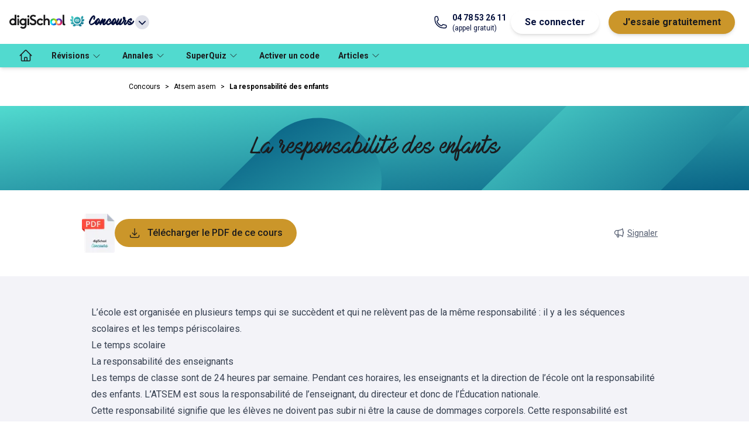

--- FILE ---
content_type: text/html; charset=utf-8
request_url: https://www.digischool.fr/cours/la-responsabilite-des-enfants
body_size: 13162
content:
<!DOCTYPE html><html lang="fr" data-theme="concours"><head><meta charSet="utf-8"/><meta name="viewport" content="width=device-width"/><meta name="description" content="réviser et s&#x27;entrainer avec les cours et les tests de digiSchool"/><meta name="twitter:card" content="summary_large_image"/><meta name="twitter:site" content="@site"/><meta name="twitter:creator" content="@handle"/><meta property="fb:app_id" content="421248398000974"/><meta property="og:description" content="réviser et s&#x27;entrainer avec les cours et les tests de digiSchool"/><meta property="og:locale" content="fr_FR"/><meta property="og:site_name" content="digiSchool"/><link rel="canonical" href="https://www.digischool.fr/cours/la-responsabilite-des-enfants"/><script type="application/ld+json">{"@context":"https://schema.org","@type":"SoftwareApplication","name":"digiSchool","operatingSystem":"Web, IOS, Android","applicationCategory":"EducationalApplication","offers":{"@type":"Offer","price":"0","priceCurrency":"EUR"},"aggregateRating":{"@type":"AggregateRating","reviewCount":"8789","ratingValue":"4.6"}}</script><title>La responsabilité des enfants - digiSchool</title><meta name="robots" content="index,follow"/><meta property="og:title" content="La responsabilité des enfants"/><meta property="og:url" content="https://www.digischool.fr/cours/la-responsabilite-des-enfants"/><meta property="og:type" content="website"/><script type="application/ld+json">{"@context":"https://schema.org","@type":"BreadcrumbList","itemListElement":[{"@type":"ListItem","position":1,"item":"https://www.digischool.fr/concours","name":"Concours"},{"@type":"ListItem","position":2,"item":"https://www.digischool.fr/concours/atsem-asem","name":"Atsem asem"}]}</script><meta name="next-head-count" content="18"/><meta http-equiv="X-UA-Compatible" content="IE=7"/><link rel="apple-touch-icon" sizes="180x180" href="/apple-touch-icon.png"/><link rel="icon" type="image/png" sizes="32x32" href="/favicon-32x32.png"/><link rel="icon" type="image/png" sizes="16x16" href="/favicon-16x16.png"/><link rel="manifest" href="/site.webmanifest"/><link rel="mask-icon" href="/safari-pinned-tab.svg" color="#5bbad5"/><meta name="msapplication-TileColor" content="#da532c"/><meta name="theme-color" content="#ffffff"/><meta name="robots" content="index, follow, max-snippet:-1, max-image-preview:large, max-video-preview:-1"/><link data-next-font="" rel="preconnect" href="/" crossorigin="anonymous"/><script id="smart-ads-banner" data-nscript="beforeInteractive">
              !function(t,e,n,s,a,c,i,o,p){t.AppsFlyerSdkObject=a,t.AF=t.AF||function(){(t.AF.q=t.AF.q||[]).push([Date.now()].concat(Array.prototype.slice.call(arguments)))},t.AF.id=t.AF.id||i,t.AF.plugins={},o=e.createElement(n),p=e.getElementsByTagName(n)[0],o.async=1,o.src="https://websdk.appsflyer.com?"+(c.length>0?"st="+c.split(",").sort().join(",")+"&":"")+(i.length>0?"af_id="+i:""),p.parentNode.insertBefore(o,p)}(window,document,"script",0,"AF","banners",{banners: {key: "dba2f796-1328-42c5-b31b-6d171ddf566e"}});
              AF('banners', 'showBanner', { bannerZIndex: 999999999})              
            </script><link rel="preload" href="https://www.digischool.fr/activities/_next/static/css/a268e10e16d78928.css" as="style" crossorigin=""/><link rel="stylesheet" href="https://www.digischool.fr/activities/_next/static/css/a268e10e16d78928.css" crossorigin="" data-n-g=""/><link rel="preload" href="https://www.digischool.fr/activities/_next/static/css/ec68af4bd9ae6203.css" as="style" crossorigin=""/><link rel="stylesheet" href="https://www.digischool.fr/activities/_next/static/css/ec68af4bd9ae6203.css" crossorigin="" data-n-p=""/><noscript data-n-css=""></noscript><script defer="" crossorigin="" nomodule="" src="https://www.digischool.fr/activities/_next/static/chunks/polyfills-c67a75d1b6f99dc8.js"></script><script src="https://www.digischool.fr/activities/_next/static/chunks/webpack-ce2f02260af493e0.js" defer="" crossorigin=""></script><script src="https://www.digischool.fr/activities/_next/static/chunks/framework-5429a50ba5373c56.js" defer="" crossorigin=""></script><script src="https://www.digischool.fr/activities/_next/static/chunks/main-fe015bc011991627.js" defer="" crossorigin=""></script><script src="https://www.digischool.fr/activities/_next/static/chunks/pages/_app-f9ab552dd5802ccd.js" defer="" crossorigin=""></script><script src="https://www.digischool.fr/activities/_next/static/chunks/79044d4d-c705ae400b1c8745.js" defer="" crossorigin=""></script><script src="https://www.digischool.fr/activities/_next/static/chunks/ea88be26-62aa4a276ba468d4.js" defer="" crossorigin=""></script><script src="https://www.digischool.fr/activities/_next/static/chunks/59170096-9fb422a12d197c3a.js" defer="" crossorigin=""></script><script src="https://www.digischool.fr/activities/_next/static/chunks/175675d1-0dd7fbcd80f72123.js" defer="" crossorigin=""></script><script src="https://www.digischool.fr/activities/_next/static/chunks/890-6035f4b4b05a3f2b.js" defer="" crossorigin=""></script><script src="https://www.digischool.fr/activities/_next/static/chunks/664-bd157c0c144b8096.js" defer="" crossorigin=""></script><script src="https://www.digischool.fr/activities/_next/static/chunks/286-36068b21a2acf708.js" defer="" crossorigin=""></script><script src="https://www.digischool.fr/activities/_next/static/chunks/144-3a59910e179dfeb6.js" defer="" crossorigin=""></script><script src="https://www.digischool.fr/activities/_next/static/chunks/649-431dfe0ddda65fc1.js" defer="" crossorigin=""></script><script src="https://www.digischool.fr/activities/_next/static/chunks/190-e5714cd4d0b40ba3.js" defer="" crossorigin=""></script><script src="https://www.digischool.fr/activities/_next/static/chunks/pages/cours/%5BcourseSlug%5D-a9cbced9b4e346e6.js" defer="" crossorigin=""></script><script src="https://www.digischool.fr/activities/_next/static/P3lQDN6ClZL8i5eZlWvNP/_buildManifest.js" defer="" crossorigin=""></script><script src="https://www.digischool.fr/activities/_next/static/P3lQDN6ClZL8i5eZlWvNP/_ssgManifest.js" defer="" crossorigin=""></script></head><body><div id="__next"><div id="menu" class="tw-flex tw-h-[75px] tw-w-full tw-select-none tw-items-center tw-gap-4 tw-bg-white tw-px-4 tw-shadow-md md:tw-gap-6"><div class="tw-relative tw-inline-block tw-text-left md:tw-hidden" data-headlessui-state=""><button class="tw-mx-2 tw-inline-flex tw-items-center tw-justify-between tw-gap-2 tw-py-4 tw-text-md tw-font-bold tw-text-common-blue tw-transition-all" id="headlessui-menu-button-:R2a9m:" type="button" aria-haspopup="menu" aria-expanded="false" data-headlessui-state=""><svg xmlns="http://www.w3.org/2000/svg" fill="none" viewBox="0 0 24 24" stroke-width="1.5" stroke="currentColor" aria-hidden="true" data-slot="icon" class="tw-w-8 tw-stroke-black"><path stroke-linecap="round" stroke-linejoin="round" d="M3.75 6.75h16.5M3.75 12h16.5m-16.5 5.25h16.5"></path></svg></button></div><a href="https://www.digischool.fr"><img alt="logo digischool" loading="lazy" width="188" height="48" decoding="async" data-nimg="1" class="tw-hidden tw-w-24 md:tw-block" style="color:transparent" srcSet="/_next/image?url=https%3A%2F%2Fdigischool-public.s3.eu-west-1.amazonaws.com%2FLogos%2Bproduits%2Bdigischool%2Fdigischool.png&amp;w=256&amp;q=75 1x, /_next/image?url=https%3A%2F%2Fdigischool-public.s3.eu-west-1.amazonaws.com%2FLogos%2Bproduits%2Bdigischool%2Fdigischool.png&amp;w=384&amp;q=75 2x" src="/_next/image?url=https%3A%2F%2Fdigischool-public.s3.eu-west-1.amazonaws.com%2FLogos%2Bproduits%2Bdigischool%2Fdigischool.png&amp;w=384&amp;q=75"/><img alt="logo digischool" loading="lazy" width="32" height="18" decoding="async" data-nimg="1" class="md:tw-hidden" style="color:transparent" srcSet="/_next/image?url=https%3A%2F%2Fdigischool-public.s3.eu-west-1.amazonaws.com%2FLogos%2Bproduits%2Bdigischool%2FInfini.webp&amp;w=32&amp;q=75 1x, /_next/image?url=https%3A%2F%2Fdigischool-public.s3.eu-west-1.amazonaws.com%2FLogos%2Bproduits%2Bdigischool%2FInfini.webp&amp;w=64&amp;q=75 2x" src="/_next/image?url=https%3A%2F%2Fdigischool-public.s3.eu-west-1.amazonaws.com%2FLogos%2Bproduits%2Bdigischool%2FInfini.webp&amp;w=64&amp;q=75"/></a><div class="tw-relative tw-inline-block tw-text-left" data-headlessui-state=""><button class="tw-inline-flex tw-h-10 tw-w-auto tw-items-center tw-justify-around  tw-text-md tw-font-bold tw-text-common-blue tw-transition-all" id="headlessui-menu-button-:R2q9m:" type="button" aria-haspopup="menu" aria-expanded="false" data-headlessui-state=""><img id="client-logo" alt="Concours" loading="lazy" width="24" height="24" decoding="async" data-nimg="1" class="tw-mx-2 tw-mb-1 tw-inline tw-w-6" style="color:transparent" src="https://digischool-public.s3.eu-west-1.amazonaws.com/Logos+produits+digischool/concours.svg"/><span class="tw-inline tw-font-accent tw-text-lg" id="client-name">Concours</span><svg xmlns="http://www.w3.org/2000/svg" viewBox="0 0 20 20" fill="currentColor" aria-hidden="true" data-slot="icon" class="tw-ml-1 tw-inline tw-h-6 tw-rounded-full tw-bg-grey-20"><path fill-rule="evenodd" d="M5.22 8.22a.75.75 0 0 1 1.06 0L10 11.94l3.72-3.72a.75.75 0 1 1 1.06 1.06l-4.25 4.25a.75.75 0 0 1-1.06 0L5.22 9.28a.75.75 0 0 1 0-1.06Z" clip-rule="evenodd"></path></svg></button></div><div class="tw-hidden tw-grow sm:tw-block md:tw-flex"></div><div class="tw-flex tw-flex-1 tw-justify-end md:tw-hidden"><div class="tw-inline-block tw-text-left" data-headlessui-state=""><div><button class="tw-mx-2 tw-inline-flex tw-items-center tw-justify-between tw-py-2 tw-text-md tw-font-bold tw-text-common-blue tw-transition-all md:tw-rounded-full md:tw-border-DEFAULT md:tw-border-common-blue md:tw-bg-white md:tw-px-6 md:tw-shadow-md md:hover:tw-border-common-blue md:hover:tw-bg-common-blue md:hover:tw-text-white" id="headlessui-menu-button-:R3a9m:" type="button" aria-haspopup="menu" aria-expanded="false" data-headlessui-state=""><svg width="21" height="20" viewBox="0 0 21 20" xmlns="http://www.w3.org/2000/svg" class="tw-fill-white tw-stroke-black tw-h-5 tw-w-[21px]"><path d="M8.08254 5.1554C7.36985 7.89184 4.97631 9.94249 2.07178 10.1307C2.17263 14.6758 5.87725 18.3333 10.4492 18.3333C15.0211 18.3333 18.8333 14.5817 18.8333 9.94921C18.8333 9.36427 18.7728 8.78606 18.6585 8.23473C17.5155 8.98104 16.1574 9.41806 14.6917 9.41806C11.7535 9.41806 9.22552 7.66996 8.08254 5.1554V5.1554Z" stroke-width="1.5" stroke-linecap="round" stroke-linejoin="round"></path><path d="M7.43038 2.16344C7.43038 2.16344 7.43038 2.14327 7.43038 2.12982C4.29053 3.34004 2.05835 6.37904 2.05835 9.94919C2.05835 10.0097 2.06507 10.0702 2.06507 10.1307C4.97632 9.93574 7.36987 7.89181 8.07583 5.15537" stroke-width="1.5" stroke-linecap="round" stroke-linejoin="round"></path><path d="M8.08252 5.15539C9.22551 7.66996 11.7468 9.41806 14.6917 9.41806C16.1574 9.41806 17.5222 8.98103 18.6585 8.23473C17.8651 4.42254 14.49 1.55835 10.4492 1.55835C9.63563 1.55835 8.85572 1.67937 8.10941 1.89452" stroke-width="1.5" stroke-linecap="round" stroke-linejoin="round"></path><path d="M7.43036 2.12984C7.65223 2.04244 7.87411 1.96848 8.10943 1.90125" stroke-width="1.5" stroke-linecap="round" stroke-linejoin="round"></path><path d="M8.81538 12.5714C8.81538 11.6233 8.1632 10.8569 7.35639 10.8569C6.54957 10.8569 5.8974 11.6233 5.8974 12.5714" stroke-width="1.5" stroke-linecap="round" stroke-linejoin="round"></path><path d="M14.8934 12.5714C14.8934 11.6233 14.2412 10.8569 13.4344 10.8569C12.6276 10.8569 11.9754 11.6233 11.9754 12.5714" stroke-width="1.5" stroke-linecap="round" stroke-linejoin="round"></path></svg></button></div></div></div><a href="tel:+04 78 53 26 11" class="tw-hidden tw-text-common-blue md:tw-grow-0 lg:tw-flex"><svg xmlns="http://www.w3.org/2000/svg" fill="none" viewBox="0 0 24 24" stroke-width="1.5" stroke="currentColor" aria-hidden="true" data-slot="icon" class="tw-mr-2 tw-w-6"><path stroke-linecap="round" stroke-linejoin="round" d="M2.25 6.75c0 8.284 6.716 15 15 15h2.25a2.25 2.25 0 0 0 2.25-2.25v-1.372c0-.516-.351-.966-.852-1.091l-4.423-1.106c-.44-.11-.902.055-1.173.417l-.97 1.293c-.282.376-.769.542-1.21.38a12.035 12.035 0 0 1-7.143-7.143c-.162-.441.004-.928.38-1.21l1.293-.97c.363-.271.527-.734.417-1.173L6.963 3.102a1.125 1.125 0 0 0-1.091-.852H4.5A2.25 2.25 0 0 0 2.25 4.5v2.25Z"></path></svg><div class="md:tw-flex md:tw-flex-col"><span class="tw-text-sm tw-font-bold">04 78 53 26 11</span><span class="tw-text-xs">(appel gratuit)</span></div></a><div class="tw-hidden md:tw-flex md:tw-grow-0"><button class="tw-mx-2 tw-py-2 tw-text-md tw-font-bold tw-text-common-blue tw-transition-all md:tw-rounded-full md:tw-border-DEFAULT md:tw-border-common-blue md:tw-bg-white md:tw-px-6 md:tw-shadow-md md:hover:tw-border-common-blue md:hover:tw-bg-common-blue md:hover:tw-text-white">Se connecter</button><a class="tw-mx-2 tw-flex tw-justify-between tw-py-2 tw-text-md tw-font-bold tw-text-premium-dark tw-transition-all md:tw-rounded-full md:tw-bg-premium-dark md:tw-px-6 md:tw-text-black md:tw-shadow-md md:hover:tw-text-white" href="https://www.digischool.fr/concours/premium"><span>J&#x27;essaie gratuitement</span></a></div></div><nav class="tw-relative tw-hidden tw-h-10 tw-items-center tw-bg-primary tw-px-4 tw-shadow-md md:tw-flex "><ul class="tw-flex tw-h-full tw-items-center"><li class="tw-h-full"><a class="tw-flex tw-h-full tw-items-center tw-px-4 tw-text-sm tw-font-bold tw-text-label-on-primary tw-transition-all tw-duration-300 hover:tw-bg-primary-dark" href="/concours" aria-label="accueil"><svg xmlns="http://www.w3.org/2000/svg" fill="none" viewBox="0 0 24 24" stroke-width="1.5" stroke="currentColor" aria-hidden="true" data-slot="icon" class="tw-hidden tw-h-6 tw-w-6 tw-stroke-black md:tw-block"><path stroke-linecap="round" stroke-linejoin="round" d="m2.25 12 8.954-8.955c.44-.439 1.152-.439 1.591 0L21.75 12M4.5 9.75v10.125c0 .621.504 1.125 1.125 1.125H9.75v-4.875c0-.621.504-1.125 1.125-1.125h2.25c.621 0 1.125.504 1.125 1.125V21h4.125c.621 0 1.125-.504 1.125-1.125V9.75M8.25 21h8.25"></path></svg><span class="md:tw-hidden">Accueil</span></a></li><li class="tw-group tw-h-full"><button class="tw-h-full tw-px-4 tw-text-sm tw-font-bold tw-text-label-on-primary tw-transition-all tw-duration-300 hover:tw-bg-primary-dark"><span>Révisions</span><svg xmlns="http://www.w3.org/2000/svg" fill="none" viewBox="0 0 24 24" stroke-width="1.5" stroke="currentColor" aria-hidden="true" data-slot="icon" class="tw-mx-1 tw-inline tw-h-4 "><path stroke-linecap="round" stroke-linejoin="round" d="m19.5 8.25-7.5 7.5-7.5-7.5"></path></svg></button><div class="tw-pointer-events-none tw-absolute tw-left-0 tw-z-20 tw-flex tw-w-full tw-translate-y-10 tw-flex-wrap tw-bg-white  tw-px-8 tw-pt-8 tw-opacity-0 tw-shadow-md tw-transition-all group-hover:tw-pointer-events-auto group-hover:tw-translate-y-0 group-hover:tw-opacity-100 "><ul class="tw-mb-8 tw-mr-8 tw-pr-8 last:tw-mr-0"><li class="tw-mb-4 tw-text-md tw-font-bold tw-text-label-on-white">Concours<ul class="tw-mt-4 tw-grid tw-grid-flow-col tw-grid-rows-5 tw-gap-x-4"><li class="last:tw-border-b-DEFAULT fifth:tw-border-b-DEFAULT tw-w-full tw-border-t-DEFAULT tw-border-grey-20 tw-text-sm tw-text-black"><a class="tw-block tw-w-[174px] tw-py-2 tw-pr-1 tw-transition-all hover:tw-pl-1 hover:tw-pr-0" href="/concours/attache-territorial">Attaché Territorial</a></li><li class="last:tw-border-b-DEFAULT fifth:tw-border-b-DEFAULT tw-w-full tw-border-t-DEFAULT tw-border-grey-20 tw-text-sm tw-text-black"><a class="tw-block tw-w-[174px] tw-py-2 tw-pr-1 tw-transition-all hover:tw-pl-1 hover:tw-pr-0" href="/concours/redacteur-territorial">Rédacteur territorial</a></li><li class="last:tw-border-b-DEFAULT fifth:tw-border-b-DEFAULT tw-w-full tw-border-t-DEFAULT tw-border-grey-20 tw-text-sm tw-text-black"><a class="tw-block tw-w-[174px] tw-py-2 tw-pr-1 tw-transition-all hover:tw-pl-1 hover:tw-pr-0" href="/concours/technicien-territorial">Technicien territorial</a></li><li class="last:tw-border-b-DEFAULT fifth:tw-border-b-DEFAULT tw-w-full tw-border-t-DEFAULT tw-border-grey-20 tw-text-sm tw-text-black"><a class="tw-block tw-w-[174px] tw-py-2 tw-pr-1 tw-transition-all hover:tw-pl-1 hover:tw-pr-0" href="/concours/saenes">SAENES</a></li><li class="last:tw-border-b-DEFAULT fifth:tw-border-b-DEFAULT tw-w-full tw-border-t-DEFAULT tw-border-grey-20 tw-text-sm tw-text-black"><a class="tw-block tw-w-[174px] tw-py-2 tw-pr-1 tw-transition-all hover:tw-pl-1 hover:tw-pr-0" href="/concours/sous-officier">Sous-officier de gendarmerie</a></li><li class="last:tw-border-b-DEFAULT fifth:tw-border-b-DEFAULT tw-w-full tw-border-t-DEFAULT tw-border-grey-20 tw-text-sm tw-text-black"><a class="tw-block tw-w-[174px] tw-py-2 tw-pr-1 tw-transition-all hover:tw-pl-1 hover:tw-pr-0" href="/concours/gardien-de-la-paix">Gardien de la paix</a></li><li class="last:tw-border-b-DEFAULT fifth:tw-border-b-DEFAULT tw-w-full tw-border-t-DEFAULT tw-border-grey-20 tw-text-sm tw-text-black"><a class="tw-block tw-w-[174px] tw-py-2 tw-pr-1 tw-transition-all hover:tw-pl-1 hover:tw-pr-0" href="/concours/atsem-asem">ATSEM / ASEM</a></li><li class="last:tw-border-b-DEFAULT fifth:tw-border-b-DEFAULT tw-w-full tw-border-t-DEFAULT tw-border-grey-20 tw-text-sm tw-text-black"><a class="tw-block tw-w-[174px] tw-py-2 tw-pr-1 tw-transition-all hover:tw-pl-1 hover:tw-pr-0" href="/concours/sapeur-pompier">Sapeur-pompier</a></li><li class="last:tw-border-b-DEFAULT fifth:tw-border-b-DEFAULT tw-w-full tw-border-t-DEFAULT tw-border-grey-20 tw-text-sm tw-text-black"><a class="tw-block tw-w-[174px] tw-py-2 tw-pr-1 tw-transition-all hover:tw-pl-1 hover:tw-pr-0" href="/concours/concours-adjoint-administratif-etat">Adjoint administratif d&#x27;État</a></li><li class="last:tw-border-b-DEFAULT fifth:tw-border-b-DEFAULT tw-w-full tw-border-t-DEFAULT tw-border-grey-20 tw-text-sm tw-text-black"><a class="tw-block tw-w-[174px] tw-py-2 tw-pr-1 tw-transition-all hover:tw-pl-1 hover:tw-pr-0" href="/concours/adjoint-administratif-territorial">Adjoint administratif territorial</a></li><li class="last:tw-border-b-DEFAULT fifth:tw-border-b-DEFAULT tw-w-full tw-border-t-DEFAULT tw-border-grey-20 tw-text-sm tw-text-black"><a class="tw-block tw-w-[174px] tw-py-2 tw-pr-1 tw-transition-all hover:tw-pl-1 hover:tw-pr-0" href="/concours/crpe">CRPE</a></li><li class="last:tw-border-b-DEFAULT fifth:tw-border-b-DEFAULT tw-w-full tw-border-t-DEFAULT tw-border-grey-20 tw-text-sm tw-text-black"><a class="tw-block tw-w-[174px] tw-py-2 tw-pr-1 tw-transition-all hover:tw-pl-1 hover:tw-pr-0" href="/concours/gendarme-adjoint-volontaire">Gendarme adjoint volontaire</a></li></ul></li></ul></div></li><li class="tw-group tw-h-full"><a href="/concours/annales" class="tw-flex tw-h-full tw-items-center tw-px-4 tw-text-sm tw-font-bold tw-text-label-on-primary tw-transition-all tw-duration-300 hover:tw-bg-primary-dark"><span>Annales</span><svg xmlns="http://www.w3.org/2000/svg" fill="none" viewBox="0 0 24 24" stroke-width="1.5" stroke="currentColor" aria-hidden="true" data-slot="icon" class="tw-mx-1 tw-inline tw-h-4 "><path stroke-linecap="round" stroke-linejoin="round" d="m19.5 8.25-7.5 7.5-7.5-7.5"></path></svg></a><div class="tw-pointer-events-none tw-absolute tw-left-0 tw-z-20 tw-flex tw-w-full tw-translate-y-10 tw-flex-wrap tw-bg-white  tw-px-8 tw-pt-8 tw-opacity-0 tw-shadow-md tw-transition-all group-hover:tw-pointer-events-auto group-hover:tw-translate-y-0 group-hover:tw-opacity-100 "><ul class="tw-mb-8 tw-mr-8 tw-pr-8 last:tw-mr-0"><li class="tw-mb-4 tw-text-md tw-font-bold tw-text-label-on-white">Liste des annales<ul class="tw-mt-4 tw-grid tw-grid-flow-col tw-grid-rows-5 tw-gap-x-4"><li class="last:tw-border-b-DEFAULT fifth:tw-border-b-DEFAULT tw-w-full tw-border-t-DEFAULT tw-border-grey-20 tw-text-sm tw-text-black"><a class="tw-block tw-w-[174px] tw-py-2 tw-pr-1 tw-transition-all hover:tw-pl-1 hover:tw-pr-0" href="/concours/annales/attache-territorial">Attaché territorial</a></li><li class="last:tw-border-b-DEFAULT fifth:tw-border-b-DEFAULT tw-w-full tw-border-t-DEFAULT tw-border-grey-20 tw-text-sm tw-text-black"><a class="tw-block tw-w-[174px] tw-py-2 tw-pr-1 tw-transition-all hover:tw-pl-1 hover:tw-pr-0" href="/concours/annales/redacteur-territorial">Rédacteur territorial</a></li><li class="last:tw-border-b-DEFAULT fifth:tw-border-b-DEFAULT tw-w-full tw-border-t-DEFAULT tw-border-grey-20 tw-text-sm tw-text-black"><a class="tw-block tw-w-[174px] tw-py-2 tw-pr-1 tw-transition-all hover:tw-pl-1 hover:tw-pr-0" href="/concours/annales/technicien-territorial">Technicien territorial</a></li><li class="last:tw-border-b-DEFAULT fifth:tw-border-b-DEFAULT tw-w-full tw-border-t-DEFAULT tw-border-grey-20 tw-text-sm tw-text-black"><a class="tw-block tw-w-[174px] tw-py-2 tw-pr-1 tw-transition-all hover:tw-pl-1 hover:tw-pr-0" href="/concours/annales/saenes">SAENES</a></li><li class="last:tw-border-b-DEFAULT fifth:tw-border-b-DEFAULT tw-w-full tw-border-t-DEFAULT tw-border-grey-20 tw-text-sm tw-text-black"><a class="tw-block tw-w-[174px] tw-py-2 tw-pr-1 tw-transition-all hover:tw-pl-1 hover:tw-pr-0" href="/concours/annales/sous-officier">Sous-officier de gendarmerie</a></li><li class="last:tw-border-b-DEFAULT fifth:tw-border-b-DEFAULT tw-w-full tw-border-t-DEFAULT tw-border-grey-20 tw-text-sm tw-text-black"><a class="tw-block tw-w-[174px] tw-py-2 tw-pr-1 tw-transition-all hover:tw-pl-1 hover:tw-pr-0" href="/concours/annales/gardien-de-la-paix">Gardien de la paix</a></li><li class="last:tw-border-b-DEFAULT fifth:tw-border-b-DEFAULT tw-w-full tw-border-t-DEFAULT tw-border-grey-20 tw-text-sm tw-text-black"><a class="tw-block tw-w-[174px] tw-py-2 tw-pr-1 tw-transition-all hover:tw-pl-1 hover:tw-pr-0" href="/concours/annales/atsem-asem">ATSEM / ASEM</a></li><li class="last:tw-border-b-DEFAULT fifth:tw-border-b-DEFAULT tw-w-full tw-border-t-DEFAULT tw-border-grey-20 tw-text-sm tw-text-black"><a class="tw-block tw-w-[174px] tw-py-2 tw-pr-1 tw-transition-all hover:tw-pl-1 hover:tw-pr-0" href="/concours/annales/sapeur-pompier">Sapeur-pompier</a></li><li class="last:tw-border-b-DEFAULT fifth:tw-border-b-DEFAULT tw-w-full tw-border-t-DEFAULT tw-border-grey-20 tw-text-sm tw-text-black"><a class="tw-block tw-w-[174px] tw-py-2 tw-pr-1 tw-transition-all hover:tw-pl-1 hover:tw-pr-0" href="/concours/annales/concours-adjoint-administratif-etat">Adjoint administratif d&#x27;État</a></li><li class="last:tw-border-b-DEFAULT fifth:tw-border-b-DEFAULT tw-w-full tw-border-t-DEFAULT tw-border-grey-20 tw-text-sm tw-text-black"><a class="tw-block tw-w-[174px] tw-py-2 tw-pr-1 tw-transition-all hover:tw-pl-1 hover:tw-pr-0" href="/concours/annales/crpe">CRPE</a></li><li class="last:tw-border-b-DEFAULT fifth:tw-border-b-DEFAULT tw-w-full tw-border-t-DEFAULT tw-border-grey-20 tw-text-sm tw-text-black"><a class="tw-block tw-w-[174px] tw-py-2 tw-pr-1 tw-transition-all hover:tw-pl-1 hover:tw-pr-0" href="/concours/annales/gendarme-adjoint-volontaire">Gendarme adjoint volontaire</a></li></ul></li></ul></div></li><li class="tw-group tw-h-full"><a href="/concours/superquiz" class="tw-flex tw-h-full tw-items-center tw-px-4 tw-text-sm tw-font-bold tw-text-label-on-primary tw-transition-all tw-duration-300 hover:tw-bg-primary-dark"><span>SuperQuiz</span><svg xmlns="http://www.w3.org/2000/svg" fill="none" viewBox="0 0 24 24" stroke-width="1.5" stroke="currentColor" aria-hidden="true" data-slot="icon" class="tw-mx-1 tw-inline tw-h-4 "><path stroke-linecap="round" stroke-linejoin="round" d="m19.5 8.25-7.5 7.5-7.5-7.5"></path></svg></a><div class="tw-pointer-events-none tw-absolute tw-left-0 tw-z-20 tw-flex tw-w-full tw-translate-y-10 tw-flex-wrap tw-bg-white  tw-px-8 tw-pt-8 tw-opacity-0 tw-shadow-md tw-transition-all group-hover:tw-pointer-events-auto group-hover:tw-translate-y-0 group-hover:tw-opacity-100 "><ul class="tw-mb-8 tw-mr-8 tw-pr-8 last:tw-mr-0"><li class="tw-mb-4 tw-text-md tw-font-bold tw-text-label-on-white">Concours<ul class="tw-mt-4 tw-grid tw-grid-flow-col tw-grid-rows-5 tw-gap-x-4"><li class="last:tw-border-b-DEFAULT fifth:tw-border-b-DEFAULT tw-w-full tw-border-t-DEFAULT tw-border-grey-20 tw-text-sm tw-text-black"><a class="tw-block tw-w-[174px] tw-py-2 tw-pr-1 tw-transition-all hover:tw-pl-1 hover:tw-pr-0" href="/concours/superquiz/attache-territorial">Attaché Territorial</a></li><li class="last:tw-border-b-DEFAULT fifth:tw-border-b-DEFAULT tw-w-full tw-border-t-DEFAULT tw-border-grey-20 tw-text-sm tw-text-black"><a class="tw-block tw-w-[174px] tw-py-2 tw-pr-1 tw-transition-all hover:tw-pl-1 hover:tw-pr-0" href="/concours/superquiz/redacteur-territorial">Rédacteur territorial</a></li><li class="last:tw-border-b-DEFAULT fifth:tw-border-b-DEFAULT tw-w-full tw-border-t-DEFAULT tw-border-grey-20 tw-text-sm tw-text-black"><a class="tw-block tw-w-[174px] tw-py-2 tw-pr-1 tw-transition-all hover:tw-pl-1 hover:tw-pr-0" href="/concours/superquiz/technicien-territorial">Technicien territorial</a></li><li class="last:tw-border-b-DEFAULT fifth:tw-border-b-DEFAULT tw-w-full tw-border-t-DEFAULT tw-border-grey-20 tw-text-sm tw-text-black"><a class="tw-block tw-w-[174px] tw-py-2 tw-pr-1 tw-transition-all hover:tw-pl-1 hover:tw-pr-0" href="/concours/superquiz/saenes">SAENES</a></li><li class="last:tw-border-b-DEFAULT fifth:tw-border-b-DEFAULT tw-w-full tw-border-t-DEFAULT tw-border-grey-20 tw-text-sm tw-text-black"><a class="tw-block tw-w-[174px] tw-py-2 tw-pr-1 tw-transition-all hover:tw-pl-1 hover:tw-pr-0" href="/concours/superquiz/sous-officier">Sous-officier de gendarmerie</a></li><li class="last:tw-border-b-DEFAULT fifth:tw-border-b-DEFAULT tw-w-full tw-border-t-DEFAULT tw-border-grey-20 tw-text-sm tw-text-black"><a class="tw-block tw-w-[174px] tw-py-2 tw-pr-1 tw-transition-all hover:tw-pl-1 hover:tw-pr-0" href="/concours/superquiz/gardien-de-la-paix">Gardien de la paix</a></li><li class="last:tw-border-b-DEFAULT fifth:tw-border-b-DEFAULT tw-w-full tw-border-t-DEFAULT tw-border-grey-20 tw-text-sm tw-text-black"><a class="tw-block tw-w-[174px] tw-py-2 tw-pr-1 tw-transition-all hover:tw-pl-1 hover:tw-pr-0" href="/concours/superquiz/atsem-asem">ATSEM / ASEM</a></li><li class="last:tw-border-b-DEFAULT fifth:tw-border-b-DEFAULT tw-w-full tw-border-t-DEFAULT tw-border-grey-20 tw-text-sm tw-text-black"><a class="tw-block tw-w-[174px] tw-py-2 tw-pr-1 tw-transition-all hover:tw-pl-1 hover:tw-pr-0" href="/concours/superquiz/sapeur-pompier">Sapeur-pompier</a></li><li class="last:tw-border-b-DEFAULT fifth:tw-border-b-DEFAULT tw-w-full tw-border-t-DEFAULT tw-border-grey-20 tw-text-sm tw-text-black"><a class="tw-block tw-w-[174px] tw-py-2 tw-pr-1 tw-transition-all hover:tw-pl-1 hover:tw-pr-0" href="/concours/superquiz/concours-adjoint-administratif-etat">Adjoint administratif d&#x27;État</a></li><li class="last:tw-border-b-DEFAULT fifth:tw-border-b-DEFAULT tw-w-full tw-border-t-DEFAULT tw-border-grey-20 tw-text-sm tw-text-black"><a class="tw-block tw-w-[174px] tw-py-2 tw-pr-1 tw-transition-all hover:tw-pl-1 hover:tw-pr-0" href="/concours/superquiz/adjoint-administratif-territorial">Adjoint administratif territorial</a></li></ul></li></ul></div></li><li class="tw-h-full"><a class="tw-flex tw-h-full tw-items-center tw-px-4 tw-text-sm tw-font-bold tw-text-label-on-primary tw-transition-all tw-duration-300 hover:tw-bg-primary-dark" href="/concours/activation" aria-label="Activer un code">Activer un code</a></li><li class="tw-group tw-h-full"><a href="/articles/concours/" class="tw-flex tw-h-full tw-items-center tw-px-4 tw-text-sm tw-font-bold tw-text-label-on-primary tw-transition-all tw-duration-300 hover:tw-bg-primary-dark"><span>Articles</span><svg xmlns="http://www.w3.org/2000/svg" fill="none" viewBox="0 0 24 24" stroke-width="1.5" stroke="currentColor" aria-hidden="true" data-slot="icon" class="tw-mx-1 tw-inline tw-h-4 "><path stroke-linecap="round" stroke-linejoin="round" d="m19.5 8.25-7.5 7.5-7.5-7.5"></path></svg></a><div class="tw-pointer-events-none tw-absolute tw-left-0 tw-z-20 tw-flex tw-w-full tw-translate-y-10 tw-flex-wrap tw-bg-white  tw-px-8 tw-pt-8 tw-opacity-0 tw-shadow-md tw-transition-all group-hover:tw-pointer-events-auto group-hover:tw-translate-y-0 group-hover:tw-opacity-100 "><ul class="tw-mb-8 tw-mr-8 tw-pr-8 last:tw-mr-0"><li class="tw-mb-4 tw-text-md tw-font-bold tw-text-label-on-white">Actualités pour les concours de la fonction publique<ul class="tw-mt-4 tw-grid tw-grid-flow-col tw-grid-rows-5 tw-gap-x-4"><li class="last:tw-border-b-DEFAULT fifth:tw-border-b-DEFAULT tw-w-full tw-border-t-DEFAULT tw-border-grey-20 tw-text-sm tw-text-black"><a class="tw-block tw-w-[174px] tw-py-2 tw-pr-1 tw-transition-all hover:tw-pl-1 hover:tw-pr-0" href="/articles/concours/10-raisons-devenir-fonctionnaire/">10 raisons de devenir fonctionnaire</a></li><li class="last:tw-border-b-DEFAULT fifth:tw-border-b-DEFAULT tw-w-full tw-border-t-DEFAULT tw-border-grey-20 tw-text-sm tw-text-black"><a class="tw-block tw-w-[174px] tw-py-2 tw-pr-1 tw-transition-all hover:tw-pl-1 hover:tw-pr-0" href="/articles/concours/grille-indiciaire-fonction-publique/">Grille indiciaire de la fonction publique</a></li><li class="last:tw-border-b-DEFAULT fifth:tw-border-b-DEFAULT tw-w-full tw-border-t-DEFAULT tw-border-grey-20 tw-text-sm tw-text-black"><a class="tw-block tw-w-[174px] tw-py-2 tw-pr-1 tw-transition-all hover:tw-pl-1 hover:tw-pr-0" href="/articles/concours/point-dindice-fonction-publique-2022/">Point d&#x27;indice dans la fonction publique</a></li><li class="last:tw-border-b-DEFAULT fifth:tw-border-b-DEFAULT tw-w-full tw-border-t-DEFAULT tw-border-grey-20 tw-text-sm tw-text-black"><a class="tw-block tw-w-[174px] tw-py-2 tw-pr-1 tw-transition-all hover:tw-pl-1 hover:tw-pr-0" href="/articles/concours/conges-annuels-dans-la-fonction-publique/">Congés annuels dans la fonction publique</a></li><li class="last:tw-border-b-DEFAULT fifth:tw-border-b-DEFAULT tw-w-full tw-border-t-DEFAULT tw-border-grey-20 tw-text-sm tw-text-black"><a class="tw-block tw-w-[174px] tw-py-2 tw-pr-1 tw-transition-all hover:tw-pl-1 hover:tw-pr-0" href="/articles/concours/metiers-fonction-publique-recruter-2023/">Métiers qui recrutent en 2023</a></li></ul></li></ul></div></li></ul></nav><script type="application/ld+json">{"@context":"https://schema.org","@type":"Course","name":"La responsabilité des enfants","description":"Etude de la thematique La responsabilité des enfants créer par Foucher","provider":{"@type":"Organization","name":"digiSchool","url":"https://www.digischool.fr/cours/la-responsabilite-des-enfants"},"offers":[{"@type":"Offer","category":"Subscription","priceCurrency":"EUR","price":14.49}],"hasCourseInstance":[{"@type":"CourseInstance","courseMode":"Onsite","courseSchedule":{"@type":"Schedule","duration":"PT1H","repeatCount":4,"repeatFrequency":"Weekly"},"instructor":[{"@type":"Person","name":"Foucher","image":"https://d3bitlwkrhb3yk.cloudfront.net/digischool.fr/avatars/logo_foucher.png"}]}]}</script><nav class="tw-container tw-mx-4 tw-overflow-x-auto tw-py-6 md:tw-mx-auto" aria-label="Breadcrumb" id="breadcrumb"><ul class="tw-body-xxs-12-regular tw-ml-0 tw-flex tw-flex-row tw-whitespace-nowrap md:tw-ml-20"><li class="after:tw-inline-block after:tw-px-2 after:tw-content-[&#x27;&gt;&#x27;]"><a href="/concours">Concours</a></li><li class="after:tw-inline-block after:tw-px-2 after:tw-content-[&#x27;&gt;&#x27;]"><a href="/concours/atsem-asem">Atsem asem</a></li><li class="tw-font-bold">La responsabilité des enfants</li></ul></nav><div id="course-title" class="tw-relative tw-flex tw-h-20 tw-w-full tw-flex-row tw-items-center tw-justify-center tw-overflow-hidden tw-bg-gradient-to-br tw-from-gradient-1-from tw-to-gradient-1-to md:tw-h-36"><div class="tw-absolute tw-left-[-60%] tw-top-4 xl:tw-left-0 xl:tw-top-5"><svg class="tw-h-[323px] tw-w-[326.6px] sm:tw-h-[646px] sm:tw-w-[653px]" viewBox="0 0 653 646" fill="none" xmlns="http://www.w3.org/2000/svg"><path d="M153.442 645.941 0 494.098 467.044 31.921c42.372-41.93 111.07-41.93 153.442 0 42.372 41.93 42.372 109.913 0 151.844L153.442 645.941z" fill="url(#q4iefnldta)"></path><defs><linearGradient id="q4iefnldta" x1="502.046" y1="452.814" x2="301.244" y2="90.358" gradientUnits="userSpaceOnUse"><stop stop-color="var(--primary)"></stop><stop stop-opacity="1" offset="3" stop-color="var(--secondary"></stop></linearGradient></defs></svg></div><div class="tw-absolute tw--right-1/3 xl:tw--right-24"><svg class="tw-h-[323px] tw-w-[327px] sm:tw-h-[646px] sm:tw-w-[654px]" width="654" height="646" viewBox="0 0 654 646" fill="none" xmlns="http://www.w3.org/2000/svg"><path d="m499.765 0 153.442 151.843L186.163 614.02c-42.372 41.93-111.07 41.93-153.442 0-42.372-41.93-42.372-109.913 0-151.843L499.765 0z" fill="url(#a)"></path><defs><linearGradient id="a" x1="151.162" y1="193.128" x2="351.963" y2="555.584" gradientUnits="userSpaceOnUse"><stop stop-color="var(--primary)"></stop><stop offset="1" stop-color="var(--secondary)"></stop></linearGradient></defs></svg></div><h1 class="tw-body-xxl-24-regular tw-container tw-z-10 tw-p-4 tw-text-center tw-font-accent tw-text-label-on-primary lg:tw-headings-h3-36-regular lg:tw-w-10/12">La responsabilité des enfants</h1></div><div class="tw-bg-white tw-py-10" id="pdf-download"><div class="tw-justify-between tw-container tw-m-auto tw-flex tw-flex-col tw-items-center tw-gap-4 md:tw-flex-row"><div class="tw-flex tw-cursor-pointer tw-flex-col  tw-items-center tw-gap-4 md:tw-flex-row"><img alt="icône de pdf" loading="lazy" width="56" height="66.5" decoding="async" data-nimg="1" style="color:transparent" srcSet="/_next/image?url=https%3A%2F%2Fwww.digischool.fr%2Factivities%2F_next%2Fstatic%2Fmedia%2Fconcours.3b650030.png&amp;w=64&amp;q=75 1x, /_next/image?url=https%3A%2F%2Fwww.digischool.fr%2Factivities%2F_next%2Fstatic%2Fmedia%2Fconcours.3b650030.png&amp;w=128&amp;q=75 2x" src="/_next/image?url=https%3A%2F%2Fwww.digischool.fr%2Factivities%2F_next%2Fstatic%2Fmedia%2Fconcours.3b650030.png&amp;w=128&amp;q=75"/><div><button class="tw-flex tw-items-center tw-rounded-full tw-bg-premium-dark tw-px-6 tw-py-3 tw-font-medium tw-text-black"><svg xmlns="http://www.w3.org/2000/svg" viewBox="0 0 24 24" fill="currentColor" aria-hidden="true" data-slot="icon" class="tw-mr-3 tw-h-5 tw-fill-black"><path fill-rule="evenodd" d="M12 2.25a.75.75 0 0 1 .75.75v11.69l3.22-3.22a.75.75 0 1 1 1.06 1.06l-4.5 4.5a.75.75 0 0 1-1.06 0l-4.5-4.5a.75.75 0 1 1 1.06-1.06l3.22 3.22V3a.75.75 0 0 1 .75-.75Zm-9 13.5a.75.75 0 0 1 .75.75v2.25a1.5 1.5 0 0 0 1.5 1.5h13.5a1.5 1.5 0 0 0 1.5-1.5V16.5a.75.75 0 0 1 1.5 0v2.25a3 3 0 0 1-3 3H5.25a3 3 0 0 1-3-3V16.5a.75.75 0 0 1 .75-.75Z" clip-rule="evenodd"></path></svg>Télécharger le PDF de ce cours</button></div></div><div class="tw-body-xs-14-regular tw-mr-2 tw-flex tw-cursor-pointer tw-text-grey-60 md:tw-mr-4"><svg xmlns="http://www.w3.org/2000/svg" fill="none" viewBox="0 0 24 24" stroke-width="1.5" stroke="currentColor" aria-hidden="true" data-slot="icon" class="tw-mr-1 tw-w-5"><path stroke-linecap="round" stroke-linejoin="round" d="M10.34 15.84c-.688-.06-1.386-.09-2.09-.09H7.5a4.5 4.5 0 1 1 0-9h.75c.704 0 1.402-.03 2.09-.09m0 9.18c.253.962.584 1.892.985 2.783.247.55.06 1.21-.463 1.511l-.657.38c-.551.318-1.26.117-1.527-.461a20.845 20.845 0 0 1-1.44-4.282m3.102.069a18.03 18.03 0 0 1-.59-4.59c0-1.586.205-3.124.59-4.59m0 9.18a23.848 23.848 0 0 1 8.835 2.535M10.34 6.66a23.847 23.847 0 0 0 8.835-2.535m0 0A23.74 23.74 0 0 0 18.795 3m.38 1.125a23.91 23.91 0 0 1 1.014 5.395m-1.014 8.855c-.118.38-.245.754-.38 1.125m.38-1.125a23.91 23.91 0 0 0 1.014-5.395m0-3.46c.495.413.811 1.035.811 1.73 0 .695-.316 1.317-.811 1.73m0-3.46a24.347 24.347 0 0 1 0 3.46"></path></svg><div class="tw-underline">Signaler</div></div></div></div><div class="tw-bg-grey-10 tw-py-6 md:tw-pb-14 md:tw-pt-12"><div class="tw-container tw-mx-auto tw-px-4"><div class="tw-pb-4"><article class="tw-prose-strong:tw-text-label-on-white tw-prose tw-max-w-none prose-h2:tw-text-label-on-white prose-table:tw-bg-white prose-table:tw-text-center prose-td:tw-border-2 prose-td:tw-border-black prose-td:first:tw-pl-2"><div><p>L’école est organisée en plusieurs temps qui se succèdent et qui ne relèvent pas de la même responsabilité : il y a les séquences scolaires et les temps périscolaires.<br /></p><h2>Le temps scolaire </h2><h3>La responsabilité des enseignants</h3><p>Les temps de classe sont de 24 heures par semaine. Pendant ces horaires, les enseignants et la direction de l’école ont la responsabilité des enfants. L’ATSEM est sous la responsabilité de l’enseignant, du directeur et donc de l’Éducation nationale.<br />Cette responsabilité signifie que les élèves ne doivent pas subir ni être la cause de dommages corporels. Cette responsabilité est rappelée dans <b>la circulaire du 18 septembre 1997</b> qu’il est intéressant de lire entièrement pour préparer le concours : « L’obligation de surveillance doit être exercée de manière effective et vigilante pendant la totalité du temps scolaire, c’est-à-dire pendant toute la durée au cours de laquelle l’élève est confié à l’institution scolaire. »</p><h3>La responsabilité des ATSEM/ASEM</h3><p>L’ATSEM n’a pas la responsabilité des enfants : toutes les activités qu’il effectue avec<br />les élèves sont sous la responsabilité de l’enseignant.</p><h2>Les temps périscolaires</h2><p>Tous les temps dans les écoles ou les centres de loisirs mais en dehors des temps de scolarisation, sont appelés périscolaires. <b>Les enfants sont sous la responsabilité de la commune</b>, et plus particulièrement des services qui gèrent les ATSEM, les animateurs, les agents d’entretien...<br /></p><h3>Les différents temps périscolaires</h3><p>Ces temps d’accueil périscolaires sont répartis de la manière suivante :</p><ul><li><span class="rangySelectionBoundary">﻿</span><b>l’accueil du matin</b>, dont les horaires sont variables d’une commune à l’autre. Un enfant de maternelle peut être confié à la collectivité dès 7 h 30 le matin ;</li><li><b>l’accueil du midi ou interclasse</b>, appelé aussi «pause méridienne». Les enfants mangent et jouent librement ou font des activités proposées par les animateurs ou les ATSEM. Ce temps ne peut pas être inférieur à 1 h 30 ;</li><li><b>l’accueil du soir</b> : dès la fin de la classe, les enfants sont confiés au personnel de la ville : le goûter est distribué et des activités ou des jeux libres sont proposés ;</li><li><b>l’accueil du mercredi après-midi</b> et <b>les vacances scolaires</b>. Ces temps se passent en centre de loisirs sous la responsabilité des services d’animation ;</li><li><b>les temps d’activités périscolaires (TAP)</b> : depuis la réforme de l’organisation des horaires scolaires, 3 heures sont consacrées à de nouvelles activités culturelles, artistiques, sportives, complémentaires des enseignements. Elles sont proposées aux enfants restant en centre de loisirs l’après-midi et animées par les équipes de l’animation. La majorité des communes dispensent ces activités à titre gratuit :</li></ul><p>– 45 minutes prises chaque après-midi sur le temps scolaire (de 15 h 45 à 16 h 30 par exemple). La classe finit alors plus tôt ;</p><div>– 3 heures rassemblées sur un après-midi. La classe est alors finie le matin ;<br /><br /></div><div><div><ul><li><b>les activités pédagogiques complémentaires (APC)</b> : les enseignants font travailler certains enfants en petits groupes, après les temps de classe.​</li></ul><h3>Le rôle des ATSEM pendant ces temps périscolaires</h3><p>Les ATSEM participent aux activités proposées pendant les temps périscolaires selon l’organisation des communes :</p><ul><li>ils distribuent le goûter aux enfants en collaboration avec les animateurs ;​•</li><li>ils encadrent les enfants à table au moment de la pause de midi et peuvent aussi les accompagner dans la cour sur les temps libres qui suivent le temps du repas ;</li><li>ils s’impliquent dans les activités éducatives avec les animateurs sur les TAP.<br /></li></ul></div></div><blockquote><div><div><p><b>Important</b></p></div></div><div><div><p>Durant les temps périscolaires, l’ATSEM devient responsable des enfants au même titre que les animateurs. Il se réfère aux responsables</p></div></div><div><div><p>de l’animation : directeurs de centre de loisirs le plus souvent.</p></div></div><div><div><p>Lorsque vous complétez un QCM, soyez vigilant sur les horaires donnés dans l’énoncé : l’ATSEM n’a pas d’initiative en temps scolaire concernant les enfants, mais beaucoup d’initiatives en temps périscolaires.</p></div></div></blockquote><div><div><p>Certains enseignants participent au temps de « cantine » au même titre que les ATSEM : ils deviennent alors employés municipaux et sont payés par la mairie et non par l’Éducation nationale. L’Éducation nationale a publié des recommandations afin que les enfants de maternelle ne soient pas perturbés par les changements de missions des adultes qui les accompagnent toute la journée.</p><h2>Les intervenants à l’école<br /></h2></div><p><img src="https://diy7ta1tt6jst.cloudfront.net/prod/okulus/9bf39f99-0def-4f35-b691-d3b3473fbcdc" alt="9bf39f99-0def-4f35-b691-d3b3473fbcdc" /><br /></p><p><img src="https://diy7ta1tt6jst.cloudfront.net/prod/okulus/b667dcc1-1824-451b-b98c-e21dbbc6116e" alt="b667dcc1-1824-451b-b98c-e21dbbc6116e" /><br /></p><p></p></div></div></article><div></div></div></div></div><div class="tw-bg-white" id="course-pagination"><div class="tw-grid tw-h-28 tw-grid-cols-2"><a class="tw-group tw-relative tw-flex tw-h-full tw-justify-center tw-overflow-hidden" href="/cours/le-fonctionnement-de-l-ecole"><div class="tw-absolute tw-inset-0 tw-z-0 tw-bg-primary tw-opacity-0 tw-transition-all tw-duration-300 group-hover:tw-translate-x-0 group-hover:tw-opacity-100 tw--translate-x-full"></div><div class="tw-relative tw-z-10 tw-flex tw-h-full tw-px-4"><div class="tw-flex tw-w-5 tw-shrink-0 tw-mr-2"><svg xmlns="http://www.w3.org/2000/svg" viewBox="0 0 24 24" fill="currentColor" aria-hidden="true" data-slot="icon" class="tw-fill-label-on-white group-hover:tw-fill-label-on-primary"><path fill-rule="evenodd" d="M11.03 3.97a.75.75 0 0 1 0 1.06l-6.22 6.22H21a.75.75 0 0 1 0 1.5H4.81l6.22 6.22a.75.75 0 1 1-1.06 1.06l-7.5-7.5a.75.75 0 0 1 0-1.06l7.5-7.5a.75.75 0 0 1 1.06 0Z" clip-rule="evenodd"></path></svg></div><div class=""><div class="tw-pt-4 tw-font-normal tw-text-black group-hover:tw-text-label-on-primary md:tw-mb-2">Leçon précédente</div><div class="tw-body-xxs-12-regular tw-line-clamp-3 tw-leading-4 tw-text-grey-60 group-hover:tw-text-label-on-primary">Le fonctionnement de l’école</div></div></div></a><a class="tw-group tw-relative tw-flex tw-h-full tw-justify-center tw-overflow-hidden" href="/cours/le-role-de-l-ecole-maternelle"><div class="tw-absolute tw-inset-0 tw-z-0 tw-bg-primary tw-opacity-0 tw-transition-all tw-duration-300 group-hover:tw-translate-x-0 group-hover:tw-opacity-100 tw-translate-x-full"></div><div class="tw-relative tw-z-10 tw-flex tw-h-full tw-px-4 tw-flex-row-reverse"><div class="tw-flex tw-w-5 tw-shrink-0 tw-ml-0"><svg xmlns="http://www.w3.org/2000/svg" viewBox="0 0 24 24" fill="currentColor" aria-hidden="true" data-slot="icon" class="tw-fill-label-on-white group-hover:tw-fill-label-on-primary"><path fill-rule="evenodd" d="M12.97 3.97a.75.75 0 0 1 1.06 0l7.5 7.5a.75.75 0 0 1 0 1.06l-7.5 7.5a.75.75 0 1 1-1.06-1.06l6.22-6.22H3a.75.75 0 0 1 0-1.5h16.19l-6.22-6.22a.75.75 0 0 1 0-1.06Z" clip-rule="evenodd"></path></svg></div><div class="tw-text-right"><div class="tw-pt-4 tw-font-normal tw-text-black group-hover:tw-text-label-on-primary md:tw-mb-2 tw-pr-2">Leçon suivante</div><div class="tw-body-xxs-12-regular tw-line-clamp-3 tw-leading-4 tw-text-grey-60 group-hover:tw-text-label-on-primary tw-pr-2">Le rôle de l’école maternelle</div></div></div></a></div></div><footer class="tw-py-14 tw-px-4 tw-w-full tw-bg-common-blue" id="footer"><ul class="tw-container tw-grid tw-grid-cols-1 tw-gap-4 tw-mx-0 tw-text-white md:tw-grid-cols-2 lg:tw-grid-cols-5 md:tw-m-auto"><li class="tw-body-s-16-regular"><b>digiSchool Éducation</b><ul class="tw-grid tw-grid-cols-2 tw-gap-1 md:tw-grid-cols-1 md:tw-gap-0 [&amp;&gt;*:nth-child(2)]:tw-row-span-2"><li class="tw-mt-4 tw-body-xs-14-regular"><span class="tw-font-medium">Nos cours</span><ul class="tw-body-xxs-12-regular"><li class="tw-my-2 hover:tw-text-grey-30 hover:tw-underline tw-cursor-pointer"><a href="https://www.digischool.fr/education/cours/mathematiques">Mathématiques</a></li><li class="tw-my-2 hover:tw-text-grey-30 hover:tw-underline tw-cursor-pointer"><a href="https://www.digischool.fr/education/cours/histoire-geographie">Histoire-géographie</a></li><li class="tw-my-2 hover:tw-text-grey-30 hover:tw-underline tw-cursor-pointer"><a href="https://www.digischool.fr/education/cours/francais">Français</a></li><li class="tw-my-2 hover:tw-text-grey-30 hover:tw-underline tw-cursor-pointer"><a href="https://www.digischool.fr/education/cours/svt">SVT</a></li><li class="tw-my-2 hover:tw-text-grey-30 hover:tw-underline tw-cursor-pointer"><a href="https://www.digischool.fr/education/cours/physique-chimie">Physique-Chimie</a></li></ul></li><li class="tw-mt-4 tw-body-xs-14-regular"><span class="tw-font-medium">Examens</span><ul class="tw-body-xxs-12-regular"><li class="tw-my-2 hover:tw-text-grey-30 hover:tw-underline tw-cursor-pointer"><a href="https://www.digischool.fr/lycee/bac">Bac</a></li><li class="tw-my-2 hover:tw-text-grey-30 hover:tw-underline tw-cursor-pointer"><a href="https://www.digischool.fr/college/dnb">Brevet des collèges</a></li></ul></li><li class="tw-mt-4 tw-body-xs-14-regular"><span class="tw-font-medium">Annales</span><ul class="tw-body-xxs-12-regular"><li class="tw-my-2 hover:tw-text-grey-30 hover:tw-underline tw-cursor-pointer"><a href="https://www.digischool.fr/lycee/annales">Bac</a></li><li class="tw-my-2 hover:tw-text-grey-30 hover:tw-underline tw-cursor-pointer"><a href="https://www.digischool.fr/college/annales">Brevet des collèges</a></li></ul></li><li class="tw-mt-4 tw-body-xs-14-regular"><span class="tw-font-medium">Nos applications</span><ul class="tw-body-xxs-12-regular"><li class="tw-my-2 hover:tw-text-grey-30 hover:tw-underline tw-cursor-pointer"><a href="https://play.google.com/store/apps/details?id=com.digischool.education.community" target="_blank" rel="noreferrer">Application Android Éducation</a></li><li class="tw-my-2 hover:tw-text-grey-30 hover:tw-underline tw-cursor-pointer"><a href="https://apps.apple.com/us/app/digischool-coll%C3%A8ge-lyc%C3%A9e-sup/id6443938926" target="_blank" rel="noreferrer">Application iOS Éducation</a></li></ul></li><li class="tw-mt-4 tw-body-xs-14-regular"><span class="tw-font-medium">Nos chaînes youtube</span><ul class="tw-body-xxs-12-regular"><li class="tw-my-2 hover:tw-text-grey-30 hover:tw-underline tw-cursor-pointer"><a href="https://www.youtube.com/c/SuperBrevetbydigiSchool" target="_blank" rel="noreferrer">Chaîne Youtube Collège</a></li><li class="tw-my-2 hover:tw-text-grey-30 hover:tw-underline tw-cursor-pointer"><a href="https://www.youtube.com/c/SuperBacbydigiSchool" target="_blank" rel="noreferrer">Chaîne Youtube Lycée</a></li></ul></li></ul></li><li class="tw-body-s-16-regular"><b>digiSchool Orientation</b><ul class="tw-grid tw-grid-cols-2 tw-gap-1 md:tw-grid-cols-1 md:tw-gap-0 [&amp;&gt;*:nth-child(2)]:tw-row-span-2"><li class="tw-mt-4 tw-body-xs-14-regular"><span class="tw-font-medium">Orientation</span><ul class="tw-body-xxs-12-regular"><li class="tw-my-2 hover:tw-text-grey-30 hover:tw-underline tw-cursor-pointer"><a href="https://www.orientation.com/diplomes">Diplômes</a></li><li class="tw-my-2 hover:tw-text-grey-30 hover:tw-underline tw-cursor-pointer"><a href="https://www.orientation.com/formations">Formations</a></li><li class="tw-my-2 hover:tw-text-grey-30 hover:tw-underline tw-cursor-pointer"><a href="https://www.orientation.com/metiers">Métiers</a></li><li class="tw-my-2 hover:tw-text-grey-30 hover:tw-underline tw-cursor-pointer"><a href="https://www.orientation.com/etablissements">Écoles</a></li></ul></li><li class="tw-mt-4 tw-body-xs-14-regular"><span class="tw-font-medium">Nos applications</span><ul class="tw-body-xxs-12-regular"><li class="tw-my-2 hover:tw-text-grey-30 hover:tw-underline tw-cursor-pointer"><a href="https://play.google.com/store/apps/details?id=com.digischool.orientation&amp;hl=fr&amp;gl=fr" target="_blank" rel="noreferrer">Application Android Pitangoo</a></li><li class="tw-my-2 hover:tw-text-grey-30 hover:tw-underline tw-cursor-pointer"><a href="https://apps.apple.com/fr/app/pitangoo-test-orientation/id1566841191" target="_blank" rel="noreferrer">Application iOS Pitangoo</a></li></ul></li><li class="tw-mt-4 tw-body-xs-14-regular"><span class="tw-font-medium">Notre chaîne Youtube</span><ul class="tw-body-xxs-12-regular"><li class="tw-my-2 hover:tw-text-grey-30 hover:tw-underline tw-cursor-pointer"><a href="https://www.youtube.com/c/digiSchoolFR" target="_blank" rel="noreferrer">Chaîne Youtube Orientation</a></li></ul></li></ul></li><li class="tw-body-s-16-regular"><b>digiSchool Code</b><ul class="tw-grid tw-grid-cols-2 tw-gap-1 md:tw-grid-cols-1 md:tw-gap-0 [&amp;&gt;*:nth-child(2)]:tw-row-span-2"><li class="tw-mt-4 tw-body-xs-14-regular"><span class="tw-font-medium">Code auto</span><ul class="tw-body-xxs-12-regular"><li class="tw-my-2 hover:tw-text-grey-30 hover:tw-underline tw-cursor-pointer"><a href="https://www.digischool.fr/auto/examen-blanc">Examens blancs</a></li><li class="tw-my-2 hover:tw-text-grey-30 hover:tw-underline tw-cursor-pointer"><a href="https://www.digischool.fr/code/reservation-examen">Réserver une session</a></li><li class="tw-my-2 hover:tw-text-grey-30 hover:tw-underline tw-cursor-pointer"><a href="https://www.digischool.fr/auto/code-gratuit">Code gratuit</a></li></ul></li><li class="tw-mt-4 tw-body-xs-14-regular"><span class="tw-font-medium">Code moto</span><ul class="tw-body-xxs-12-regular"><li class="tw-my-2 hover:tw-text-grey-30 hover:tw-underline tw-cursor-pointer"><a href="https://www.digischool.fr/moto/examen-blanc">Examens blancs</a></li><li class="tw-my-2 hover:tw-text-grey-30 hover:tw-underline tw-cursor-pointer"><a href="https://www.digischool.fr/code/reservation-examen">Réserver une session</a></li><li class="tw-my-2 hover:tw-text-grey-30 hover:tw-underline tw-cursor-pointer"><a href="https://www.digischool.fr/moto/code-gratuit">Code gratuit</a></li></ul></li><li class="tw-mt-4 tw-body-xs-14-regular"><span class="tw-font-medium">Code bateau</span><ul class="tw-body-xxs-12-regular"><li class="tw-my-2 hover:tw-text-grey-30 hover:tw-underline tw-cursor-pointer"><a href="https://www.digischool.fr/bateau/examen-blanc">Examens blancs</a></li><li class="tw-my-2 hover:tw-text-grey-30 hover:tw-underline tw-cursor-pointer"><a href="https://www.digischool.fr/bateau/entrainement">Séries d’entraînement</a></li></ul></li><li class="tw-mt-4 tw-body-xs-14-regular"><span class="tw-font-medium">Nos applications</span><ul class="tw-body-xxs-12-regular"><li class="tw-my-2 hover:tw-text-grey-30 hover:tw-underline tw-cursor-pointer"><a href="https://play.google.com/store/apps/details?id=com.kreactive.digischool.codedelaroute&amp;hl=fr&amp;gl=fr" target="_blank" rel="noreferrer">Application Android Code de la route</a></li><li class="tw-my-2 hover:tw-text-grey-30 hover:tw-underline tw-cursor-pointer"><a href="https://apps.apple.com/fr/app/code-de-la-route-2022/id716697016" target="_blank" rel="noreferrer">Application iOS Code de la route</a></li></ul></li><li class="tw-mt-4 tw-body-xs-14-regular"><span class="tw-font-medium">Notre chaîne Youtube</span><ul class="tw-body-xxs-12-regular"><li class="tw-my-2 hover:tw-text-grey-30 hover:tw-underline tw-cursor-pointer"><a href="https://www.youtube.com/c/superCodebydigiSchool-code-de-la-route" target="_blank" rel="noreferrer">Chaîne Youtube Code de la route</a></li></ul></li></ul></li><li class="tw-body-s-16-regular"><b>digiSchool Langues</b><ul class="tw-grid tw-grid-cols-2 tw-gap-1 md:tw-grid-cols-1 md:tw-gap-0 [&amp;&gt;*:nth-child(2)]:tw-row-span-2"><li class="tw-mt-4 tw-body-xs-14-regular"><span class="tw-font-medium">TOEIC®</span><ul class="tw-body-xxs-12-regular"><li class="tw-my-2 hover:tw-text-grey-30 hover:tw-underline tw-cursor-pointer"><a href="https://www.digischool.fr/toeic/toeic-blanc">Examens blancs</a></li><li class="tw-my-2 hover:tw-text-grey-30 hover:tw-underline tw-cursor-pointer"><a href="https://www.digischool.fr/toeic/reservation">Code promo</a></li><li class="tw-my-2 hover:tw-text-grey-30 hover:tw-underline tw-cursor-pointer"><a href="https://www.digischool.fr/toeic/verbes-irreguliers-anglais">Verbes irréguliers anglais</a></li></ul></li><li class="tw-mt-4 tw-body-xs-14-regular"><span class="tw-font-medium">FLE</span><ul class="tw-body-xxs-12-regular"><li class="tw-my-2 hover:tw-text-grey-30 hover:tw-underline tw-cursor-pointer"><a href="https://www.digischool.fr/fle/examens-blancs">Examens blancs</a></li><li class="tw-my-2 hover:tw-text-grey-30 hover:tw-underline tw-cursor-pointer"><a href="https://www.digischool.fr/fle/flashcards">Flashcards</a></li></ul></li><li class="tw-mt-4 tw-body-xs-14-regular"><span class="tw-font-medium">Orthographe</span><ul class="tw-body-xxs-12-regular"><li class="tw-my-2 hover:tw-text-grey-30 hover:tw-underline tw-cursor-pointer"><a href="https://www.digischool.fr/orthographe/superquiz">Superquiz</a></li><li class="tw-my-2 hover:tw-text-grey-30 hover:tw-underline tw-cursor-pointer"><a href="https://www.digischool.fr/orthographe/mortsubite">Mort Subite</a></li><li class="tw-my-2 hover:tw-text-grey-30 hover:tw-underline tw-cursor-pointer"><a href="https://www.digischool.fr/orthographe/flashcard">Flashcards</a></li></ul></li><li class="tw-mt-4 tw-body-xs-14-regular"><span class="tw-font-medium">Mosalingua</span><ul class="tw-body-xxs-12-regular"><li class="tw-my-2 hover:tw-text-grey-30 hover:tw-underline tw-cursor-pointer"><a href="https://www.mosalingua.com">Mosalingua</a></li></ul></li><li class="tw-mt-4 tw-body-xs-14-regular"><span class="tw-font-medium">Nos applications</span><ul class="tw-body-xxs-12-regular"><li class="tw-my-2 hover:tw-text-grey-30 hover:tw-underline tw-cursor-pointer"><a href="https://play.google.com/store/search?q=mosalingua&amp;c=apps&amp;gl=FR" target="_blank" rel="noreferrer">Application Android Mosalingua</a></li><li class="tw-my-2 hover:tw-text-grey-30 hover:tw-underline tw-cursor-pointer"><a href="https://apps.apple.com/fr/app/apprendre-une-langue-en-ligne/id858567694?platform=iphone" target="_blank" rel="noreferrer">Application iOS Mosalingua</a></li><li class="tw-my-2 hover:tw-text-grey-30 hover:tw-underline tw-cursor-pointer"><a href="https://play.google.com/store/apps/details?id=com.digischool.toeic&amp;hl=fr&amp;gl=fr" target="_blank" rel="noreferrer">Application Android TOEIC®</a></li><li class="tw-my-2 hover:tw-text-grey-30 hover:tw-underline tw-cursor-pointer"><a href="https://apps.apple.com/be/app/toeic-test-contenu-officiel/id1442884275?l=fr" target="_blank" rel="noreferrer">Application iOS TOEIC®</a></li><li class="tw-my-2 hover:tw-text-grey-30 hover:tw-underline tw-cursor-pointer"><a href="https://play.google.com/store/apps/details?id=com.digischool.fle" target="_blank" rel="noreferrer">Application Android FLE</a></li><li class="tw-my-2 hover:tw-text-grey-30 hover:tw-underline tw-cursor-pointer"><a href="https://apps.apple.com/fr/app/fle-apprendre-le-fran%C3%A7ais/id1560357335" target="_blank" rel="noreferrer">Application iOS FLE</a></li><li class="tw-my-2 hover:tw-text-grey-30 hover:tw-underline tw-cursor-pointer"><a href="https://play.google.com/store/apps/details?id=com.digischool.superorthographe&amp;hl=fr&amp;gl=fr" target="_blank" rel="noreferrer">Application Android Orthographe</a></li><li class="tw-my-2 hover:tw-text-grey-30 hover:tw-underline tw-cursor-pointer"><a href="https://apps.apple.com/fr/app/orthographe-cours-et-quiz/id848221894" target="_blank" rel="noreferrer">Application iOS Orthographe</a></li></ul></li><li class="tw-mt-4 tw-body-xs-14-regular"><span class="tw-font-medium">Nos chaînes youtube</span><ul class="tw-body-xxs-12-regular"><li class="tw-my-2 hover:tw-text-grey-30 hover:tw-underline tw-cursor-pointer"><a href="https://www.youtube.com/c/mosalingua" target="_blank" rel="noreferrer">Chaîne Youtube Mosalingua</a></li><li class="tw-my-2 hover:tw-text-grey-30 hover:tw-underline tw-cursor-pointer"><a href="https://www.youtube.com/@superflebydigischool4026" target="_blank" rel="noreferrer">Chaîne Youtube FLE</a></li><li class="tw-my-2 hover:tw-text-grey-30 hover:tw-underline tw-cursor-pointer"><a href="https://www.youtube.com/channel/UCN5LHWFDlbELpsXpkanHU5Q" target="_blank" rel="noreferrer">Chaîne Youtube Orthographe</a></li></ul></li></ul></li><li class="tw-body-s-16-regular"><b>digiSchool Prépa</b><ul class="tw-grid tw-grid-cols-2 tw-gap-1 md:tw-grid-cols-1 md:tw-gap-0 [&amp;&gt;*:nth-child(2)]:tw-row-span-2"><li class="tw-mt-4 tw-body-xs-14-regular"><span class="tw-font-medium">Concours</span><ul class="tw-body-xxs-12-regular"><li class="tw-my-2 hover:tw-text-grey-30 hover:tw-underline tw-cursor-pointer"><a href="https://www.digischool.fr/concours/superquiz">Superquiz</a></li><li class="tw-my-2 hover:tw-text-grey-30 hover:tw-underline tw-cursor-pointer"><a href="https://www.digischool.fr/concours/annales">Annales</a></li></ul></li><li class="tw-mt-4 tw-body-xs-14-regular"><span class="tw-font-medium">Culture Gé</span><ul class="tw-body-xxs-12-regular"><li class="tw-my-2 hover:tw-text-grey-30 hover:tw-underline tw-cursor-pointer"><a href="https://www.digischool.fr/culture-generale/examen-blanc">Examen blanc</a></li></ul></li><li class="tw-mt-4 tw-body-xs-14-regular"><span class="tw-font-medium">Cléa Numérique</span><ul class="tw-body-xxs-12-regular"><li class="tw-my-2 hover:tw-text-grey-30 hover:tw-underline tw-cursor-pointer"><a href="https://www.digischool.fr/clea/reservation-examen">Réserver une session</a></li></ul></li><li class="tw-mt-4 tw-body-xs-14-regular"><span class="tw-font-medium">Nos applications</span><ul class="tw-body-xxs-12-regular"><li class="tw-my-2 hover:tw-text-grey-30 hover:tw-underline tw-cursor-pointer"><a href="https://play.google.com/store/apps/details?id=com.digischool.concours.fonction.publique&amp;hl=fr&amp;gl=fr" target="_blank" rel="noreferrer">Application Android Concours</a></li><li class="tw-my-2 hover:tw-text-grey-30 hover:tw-underline tw-cursor-pointer"><a href="https://apps.apple.com/fr/app/fonction-publique-concours/id1489194469" target="_blank" rel="noreferrer">Application iOS Concours</a></li><li class="tw-my-2 hover:tw-text-grey-30 hover:tw-underline tw-cursor-pointer"><a href="https://play.google.com/store/apps/details?id=com.digischool.clea&amp;hl=fr&amp;gl=fr" target="_blank" rel="noreferrer">Application Android Cléa Numérique</a></li><li class="tw-my-2 hover:tw-text-grey-30 hover:tw-underline tw-cursor-pointer"><a href="https://apps.apple.com/fr/app/supercl%C3%A9a-num/id1490131484" target="_blank" rel="noreferrer">Application iOS Cléa Numérique</a></li><li class="tw-my-2 hover:tw-text-grey-30 hover:tw-underline tw-cursor-pointer"><a href="https://play.google.com/store/apps/details?id=com.digischool.supersecours&amp;hl=fr&amp;gl=fr" target="_blank" rel="noreferrer">Application Android Secours</a></li><li class="tw-my-2 hover:tw-text-grey-30 hover:tw-underline tw-cursor-pointer"><a href="https://apps.apple.com/fr/app/secours-citoyen-sauveteur/id1501311351" target="_blank" rel="noreferrer">Application iOS Secours</a></li></ul></li><li class="tw-mt-4 tw-body-xs-14-regular"><span class="tw-font-medium">Notre chaîne Youtube</span><ul class="tw-body-xxs-12-regular"><li class="tw-my-2 hover:tw-text-grey-30 hover:tw-underline tw-cursor-pointer"><a href="https://www.youtube.com/channel/UCf2DMn5Gsk0meOl13y42VFg" target="_blank" rel="noreferrer">Chaîne Youtube Secours</a></li></ul></li></ul></li></ul><div class="tw-pt-6 tw-mt-14 tw-border-t-[1px] tw-border-white md:tw-pt-14 tw-relative"><div class="lg:tw-absolute lg:tw-top-14 tw-left-0 tw-flex tw-flex-col tw-items-center lg:tw-items-start tw-pb-8 lg:tw-pb-0"><img src="https://digischool-public.s3.eu-west-1.amazonaws.com/digischool.fr/footer/logo-qualiopi.png" width="160" height="96" alt="Logo qualiopi"/><a href="https://digischool-public.s3.eu-west-1.amazonaws.com/digischool.fr/footer/certification-qualiopi-digischool.pdf" download="" class="tw-mt-4 lg:tw-mt-2 tw-text-white tw-flex tw-flex-row tw-items-center tw-cursor-pointer"><svg width="6" height="12" viewBox="0 0 6 12" fill="none" xmlns="http://www.w3.org/2000/svg" class="tw-mr-2"><path fill-rule="evenodd" clip-rule="evenodd" d="M6 6L0 0V6V12L6 6Z" fill="white"></path></svg>Consulter la <span class="tw-underline tw-ml-1">certification Qualiopi</span></a></div><div class="tw-container tw-flex tw-flex-col tw-items-center tw-m-auto tw-gap-y-4"><div class="tw-w-24 md:tw-w-44"><img src="https://digischool-public.s3.eu-west-1.amazonaws.com/digischool.fr/footer/logo-digischool.webp" width="192" height="44" alt="Logo digiSchool"/></div><div class="tw-flex tw-flex-col tw-items-center tw-gap-y-4"><ul class="tw-mb-2 tw-body-xxs-12-regular tw-list-disc tw-text-white tw-text-center tw-py-4 sm:tw-py-0"><li class="tw-inline-block tw-mx-1 hover:tw-text-grey-30 hover:tw-underline tw-cursor-pointer"><a href="#">Cookies</a></li><li class="tw-inline-block tw-mx-1">•</li><li class="tw-inline-block tw-mx-1 hover:tw-text-grey-30 hover:tw-underline tw-cursor-pointer"><a href="/academy/charte">Charte communauté</a></li><li class="tw-inline-block tw-mx-1">•</li><li class="tw-inline-block tw-mx-1 hover:tw-text-grey-30 hover:tw-underline tw-cursor-pointer"><a href="/politique-protection-donnees">Politique de protection des données</a></li><li class="tw-inline-block tw-mx-1">•</li><li class="tw-inline-block tw-mx-1 hover:tw-text-grey-30 hover:tw-underline tw-cursor-pointer"><a href="/conditions-generales-d-utilisation">C.G.U</a></li><li class="tw-inline-block tw-mx-1">•</li><li class="tw-inline-block tw-mx-1 hover:tw-text-grey-30 hover:tw-underline tw-cursor-pointer"><a href="/conditions-generales-de-vente">C.G.V</a></li><li class="tw-inline-block tw-mx-1">•</li><li class="tw-inline-block tw-mx-1 hover:tw-text-grey-30 hover:tw-underline tw-cursor-pointer"><a href="/offre-pro">Offre Pro</a></li><li class="tw-inline-block tw-mx-1">•</li><li class="tw-inline-block tw-mx-1 hover:tw-text-grey-30 hover:tw-underline tw-cursor-pointer"><a href="/credits">Crédits</a></li><li class="tw-inline-block tw-mx-1">•</li><li class="tw-inline-block tw-mx-1 hover:tw-text-grey-30 hover:tw-underline tw-cursor-pointer"><a href="/contact">Contact</a></li><li class="tw-inline-block tw-mx-1">•</li><li class="tw-inline-block tw-mx-1">Tous droits réservés 2011-2025</li></ul><img src="https://digischool-public.s3.eu-west-1.amazonaws.com/digischool.fr/footer/qualiopi.webp" width="120" height="25" alt="Logo d&#x27;accessibilité"/></div></div></div></footer></div><script id="__NEXT_DATA__" type="application/json" crossorigin="">{"props":{"pageProps":{"client":"concours","lesson":{"__typename":"Lesson","_id":"63a2c51ce611f72931afaf99","learningId":16900,"title":"La responsabilité des enfants","description":null,"slugV2":"la-responsabilite-des-enfants","html":"\u003cp\u003eL’école est organisée en plusieurs temps qui se succèdent et qui ne relèvent pas de la même responsabilité : il y a les séquences scolaires et les temps périscolaires.\u003cbr /\u003e\u003c/p\u003e\u003ch2\u003eLe temps scolaire \u003c/h2\u003e\u003ch3\u003eLa responsabilité des enseignants\u003c/h3\u003e\u003cp\u003eLes temps de classe sont de 24 heures par semaine. Pendant ces horaires, les enseignants et la direction de l’école ont la responsabilité des enfants. L’ATSEM est sous la responsabilité de l’enseignant, du directeur et donc de l’Éducation nationale.\u003cbr /\u003eCette responsabilité signifie que les élèves ne doivent pas subir ni être la cause de dommages corporels. Cette responsabilité est rappelée dans \u003cb\u003ela circulaire du 18 septembre 1997\u003c/b\u003e qu’il est intéressant de lire entièrement pour préparer le concours : « L’obligation de surveillance doit être exercée de manière effective et vigilante pendant la totalité du temps scolaire, c’est-à-dire pendant toute la durée au cours de laquelle l’élève est confié à l’institution scolaire. »\u003c/p\u003e\u003ch3\u003eLa responsabilité des ATSEM/ASEM\u003c/h3\u003e\u003cp\u003eL’ATSEM n’a pas la responsabilité des enfants : toutes les activités qu’il effectue avec\u003cbr /\u003eles élèves sont sous la responsabilité de l’enseignant.\u003c/p\u003e\u003ch2\u003eLes temps périscolaires\u003c/h2\u003e\u003cp\u003eTous les temps dans les écoles ou les centres de loisirs mais en dehors des temps de scolarisation, sont appelés périscolaires. \u003cb\u003eLes enfants sont sous la responsabilité de la commune\u003c/b\u003e, et plus particulièrement des services qui gèrent les ATSEM, les animateurs, les agents d’entretien...\u003cbr /\u003e\u003c/p\u003e\u003ch3\u003eLes différents temps périscolaires\u003c/h3\u003e\u003cp\u003eCes temps d’accueil périscolaires sont répartis de la manière suivante :\u003c/p\u003e\u003cul\u003e\u003cli\u003e\u003cspan class=\"rangySelectionBoundary\"\u003e﻿\u003c/span\u003e\u003cb\u003el’accueil du matin\u003c/b\u003e, dont les horaires sont variables d’une commune à l’autre. Un enfant de maternelle peut être confié à la collectivité dès 7 h 30 le matin ;\u003c/li\u003e\u003cli\u003e\u003cb\u003el’accueil du midi ou interclasse\u003c/b\u003e, appelé aussi «pause méridienne». Les enfants mangent et jouent librement ou font des activités proposées par les animateurs ou les ATSEM. Ce temps ne peut pas être inférieur à 1 h 30 ;\u003c/li\u003e\u003cli\u003e\u003cb\u003el’accueil du soir\u003c/b\u003e : dès la fin de la classe, les enfants sont confiés au personnel de la ville : le goûter est distribué et des activités ou des jeux libres sont proposés ;\u003c/li\u003e\u003cli\u003e\u003cb\u003el’accueil du mercredi après-midi\u003c/b\u003e et \u003cb\u003eles vacances scolaires\u003c/b\u003e. Ces temps se passent en centre de loisirs sous la responsabilité des services d’animation ;\u003c/li\u003e\u003cli\u003e\u003cb\u003eles temps d’activités périscolaires (TAP)\u003c/b\u003e : depuis la réforme de l’organisation des horaires scolaires, 3 heures sont consacrées à de nouvelles activités culturelles, artistiques, sportives, complémentaires des enseignements. Elles sont proposées aux enfants restant en centre de loisirs l’après-midi et animées par les équipes de l’animation. La majorité des communes dispensent ces activités à titre gratuit :\u003c/li\u003e\u003c/ul\u003e\u003cp\u003e– 45 minutes prises chaque après-midi sur le temps scolaire (de 15 h 45 à 16 h 30 par exemple). La classe finit alors plus tôt ;\u003c/p\u003e\u003cdiv\u003e– 3 heures rassemblées sur un après-midi. La classe est alors finie le matin ;\u003cbr /\u003e\u003cbr /\u003e\u003c/div\u003e\u003cdiv\u003e\u003cdiv\u003e\u003cul\u003e\u003cli\u003e\u003cb\u003eles activités pédagogiques complémentaires (APC)\u003c/b\u003e : les enseignants font travailler certains enfants en petits groupes, après les temps de classe.​\u003c/li\u003e\u003c/ul\u003e\u003ch3\u003eLe rôle des ATSEM pendant ces temps périscolaires\u003c/h3\u003e\u003cp\u003eLes ATSEM participent aux activités proposées pendant les temps périscolaires selon l’organisation des communes :\u003c/p\u003e\u003cul\u003e\u003cli\u003eils distribuent le goûter aux enfants en collaboration avec les animateurs ;​•\u003c/li\u003e\u003cli\u003eils encadrent les enfants à table au moment de la pause de midi et peuvent aussi les accompagner dans la cour sur les temps libres qui suivent le temps du repas ;\u003c/li\u003e\u003cli\u003eils s’impliquent dans les activités éducatives avec les animateurs sur les TAP.\u003cbr /\u003e\u003c/li\u003e\u003c/ul\u003e\u003c/div\u003e\u003c/div\u003e\u003cblockquote\u003e\u003cdiv\u003e\u003cdiv\u003e\u003cp\u003e\u003cb\u003eImportant\u003c/b\u003e\u003c/p\u003e\u003c/div\u003e\u003c/div\u003e\u003cdiv\u003e\u003cdiv\u003e\u003cp\u003eDurant les temps périscolaires, l’ATSEM devient responsable des enfants au même titre que les animateurs. Il se réfère aux responsables\u003c/p\u003e\u003c/div\u003e\u003c/div\u003e\u003cdiv\u003e\u003cdiv\u003e\u003cp\u003ede l’animation : directeurs de centre de loisirs le plus souvent.\u003c/p\u003e\u003c/div\u003e\u003c/div\u003e\u003cdiv\u003e\u003cdiv\u003e\u003cp\u003eLorsque vous complétez un QCM, soyez vigilant sur les horaires donnés dans l’énoncé : l’ATSEM n’a pas d’initiative en temps scolaire concernant les enfants, mais beaucoup d’initiatives en temps périscolaires.\u003c/p\u003e\u003c/div\u003e\u003c/div\u003e\u003c/blockquote\u003e\u003cdiv\u003e\u003cdiv\u003e\u003cp\u003eCertains enseignants participent au temps de « cantine » au même titre que les ATSEM : ils deviennent alors employés municipaux et sont payés par la mairie et non par l’Éducation nationale. L’Éducation nationale a publié des recommandations afin que les enfants de maternelle ne soient pas perturbés par les changements de missions des adultes qui les accompagnent toute la journée.\u003c/p\u003e\u003ch2\u003eLes intervenants à l’école\u003cbr /\u003e\u003c/h2\u003e\u003c/div\u003e\u003cp\u003e\u003cimg src=\"https://diy7ta1tt6jst.cloudfront.net/prod/okulus/9bf39f99-0def-4f35-b691-d3b3473fbcdc\" alt=\"9bf39f99-0def-4f35-b691-d3b3473fbcdc\" /\u003e\u003cbr /\u003e\u003c/p\u003e\u003cp\u003e\u003cimg src=\"https://diy7ta1tt6jst.cloudfront.net/prod/okulus/b667dcc1-1824-451b-b98c-e21dbbc6116e\" alt=\"b667dcc1-1824-451b-b98c-e21dbbc6116e\" /\u003e\u003cbr /\u003e\u003c/p\u003e\u003cp\u003e\u003c/p\u003e\u003c/div\u003e","status":"PUBLISHED","accessType":"PREMIUM","author":{"__typename":"RestrainedUser","userName":"Foucher","avatar":"https://d3bitlwkrhb3yk.cloudfront.net/digischool.fr/avatars/logo_foucher.png"},"assetLinks":[],"relatedActivitiesData":[],"okulusAssets":[],"estimatedTime":null,"tags":[],"parentCategories":[{"__typename":"Category","_id":"63a2c4abe611f72931af4e8b","title":"L'environnement professionnel de l'école","slug":"environnement-professionnel-ecole","path":",fr,autre,concours-fonction-publique,atsem-asem","lessons":[{"__typename":"Lesson","_id":"63a2c51ce611f72931afafb4","slugV2":"la-mission-de-l-atsem","title":"La mission de l’ATSEM"},{"__typename":"Lesson","_id":"63a2c51ce611f72931afafa8","slugV2":"le-fonctionnement-de-l-ecole","title":"Le fonctionnement de l’école"},{"__typename":"Lesson","_id":"63a2c51ce611f72931afaf99","slugV2":"la-responsabilite-des-enfants","title":"La responsabilité des enfants"},{"__typename":"Lesson","_id":"63a2c51ce611f72931afaf8e","slugV2":"le-role-de-l-ecole-maternelle","title":"Le rôle de l’école maternelle"},{"__typename":"Lesson","_id":"63a2c51be611f72931afaf7f","slugV2":"les-activites-pedagogiques-en-maternelle","title":"Les activités pédagogiques en maternelle"},{"__typename":"Lesson","_id":"63a2c51be611f72931afaf72","slugV2":"le-deroule-d-une-journee-d-atsem","title":"Le déroulé d’une journée d’ATSEM"},{"__typename":"Lesson","_id":"63a2c51be611f72931afaf37","slugV2":"le-role-des-differents-intervenants-de-l-ecole","title":"Le rôle des différents intervenants de l’école"},{"__typename":"Lesson","_id":"63a2c51be611f72931afaef8","slugV2":"le-reseau-d-aides-specialisees-aux-eleves-en-difficulte-rased","title":"Le réseau d’aides spécialisées aux élèves en difficulté (RASED)"}],"parent":{"__typename":"Category","title":"ATSEM / ASEM","parent":{"__typename":"Category","title":"Fonction publique","parent":{"__typename":"Category","title":"Autre"}}}}]},"pagination":[{"label":"Leçon précédente","direction":"left","href":"/cours/le-fonctionnement-de-l-ecole","linkDetail":"Le fonctionnement de l’école"},{"label":"Leçon suivante","direction":"right","href":"/cours/le-role-de-l-ecole-maternelle","linkDetail":"Le rôle de l’école maternelle"}],"breadcrumb":[{"url":"/concours","label":"Concours"},{"url":"/concours/atsem-asem","label":"Atsem asem"},{"label":"La responsabilité des enfants"}],"pdfList":[{"__typename":"LessonPdf","_id":"63d2aeb204377900131f1220","slug":"la-responsabilite-des-enfants","okulusId":"58ef473e-3e5f-48c4-bda8-f2b7f780496c","srcPath":null,"okulusAsset":{"__typename":"File","s3swhUrl":"https://diy7ta1tt6jst.cloudfront.net/prod/okulus/58ef473e-3e5f-48c4-bda8-f2b7f780496c"}}]},"__N_SSG":true},"page":"/cours/[courseSlug]","query":{"courseSlug":"la-responsabilite-des-enfants"},"buildId":"P3lQDN6ClZL8i5eZlWvNP","assetPrefix":"https://www.digischool.fr/activities","isFallback":false,"gsp":true,"scriptLoader":[]}</script></body></html>

--- FILE ---
content_type: application/javascript; charset=UTF-8
request_url: https://www.digischool.fr/activities/_next/static/P3lQDN6ClZL8i5eZlWvNP/_buildManifest.js
body_size: 722
content:
self.__BUILD_MANIFEST=function(s,e,a,c,t,u,n,i,l,b,f,o,r){return{__rewrites:{afterFiles:[],beforeFiles:[],fallback:[]},"/404":[s,e,a,c,u,t,"static/chunks/pages/404-30b9615f7b0a0045.js"],"/_error":["static/chunks/pages/_error-5a00309fd5f4b49e.js"],"/annales/[slug]":[s,e,a,b,c,u,f,o,"static/css/42c27cb71e996d58.css",t,n,r,"static/chunks/pages/annales/[slug]-d49d496677114403.js"],"/cours":[s,e,a,c,u,t,l,"static/chunks/pages/cours-3e8e5cf2e31dcf22.js"],"/cours/[courseSlug]":[s,e,a,b,c,u,f,o,t,n,r,"static/chunks/pages/cours/[courseSlug]-a9cbced9b4e346e6.js"],"/evaluation/auto":[s,e,a,c,t,i,"static/chunks/pages/evaluation/auto-f3e4870492f828cd.js"],"/evaluation/bateau":[s,e,a,c,t,i,"static/chunks/pages/evaluation/bateau-89ae4e31acddff3d.js"],"/evaluation/culture-generale":[s,e,a,c,t,i,"static/chunks/pages/evaluation/culture-generale-d26570bde09f353f.js"],"/evaluation/moto":[s,e,a,c,t,i,"static/chunks/pages/evaluation/moto-25fe2408ae8ea206.js"],"/evaluation/toeic":[s,e,a,c,t,"static/chunks/pages/evaluation/toeic-dbbc6a3cc87895e5.js"],"/examens-blancs/auto":[s,e,a,c,t,"static/chunks/pages/examens-blancs/auto-2a08b6e55235008e.js"],"/examens-blancs/bateau":[s,e,a,c,t,"static/chunks/pages/examens-blancs/bateau-329f44bc8695c14e.js"],"/examens-blancs/fle/[slug]":[s,e,a,c,t,"static/chunks/pages/examens-blancs/fle/[slug]-a5650e0adb1d272b.js"],"/examens-blancs/moto":[s,e,a,c,t,"static/chunks/pages/examens-blancs/moto-171925d814fbae45.js"],"/examens-blancs/toeic/[slug]":[s,e,a,c,t,"static/chunks/pages/examens-blancs/toeic/[slug]-727501e6d9a3c272.js"],"/exercice":[s,e,a,c,u,t,l,"static/chunks/pages/exercice-0e4b75263a23eec4.js"],"/exercice/[exerciceSlug]":[s,e,a,b,c,u,f,o,t,n,l,"static/chunks/pages/exercice/[exerciceSlug]-7b1a48d31d934f2d.js"],"/flashcard/[client]":[s,e,a,c,u,t,"static/chunks/pages/flashcard/[client]-a144ae1d85d0514f.js"],"/superquiz":[s,e,a,c,t,"static/chunks/pages/superquiz-c531dd4cebd2fa4d.js"],"/superquiz/[slug]":[s,e,a,c,t,n,"static/chunks/pages/superquiz/[slug]-b0c05a0696e05a8c.js"],"/test":[s,e,a,c,u,t,l,"static/chunks/pages/test-41b78b0896a587a4.js"],"/test/[slug]":[s,e,a,c,"static/chunks/973-2907f4f43a8566b3.js",t,i,n,"static/chunks/pages/test/[slug]-0a8ceb871594ba5c.js"],sortedPages:["/404","/_app","/_error","/annales/[slug]","/cours","/cours/[courseSlug]","/evaluation/auto","/evaluation/bateau","/evaluation/culture-generale","/evaluation/moto","/evaluation/toeic","/examens-blancs/auto","/examens-blancs/bateau","/examens-blancs/fle/[slug]","/examens-blancs/moto","/examens-blancs/toeic/[slug]","/exercice","/exercice/[exerciceSlug]","/flashcard/[client]","/superquiz","/superquiz/[slug]","/test","/test/[slug]"]}}("static/chunks/79044d4d-c705ae400b1c8745.js","static/chunks/ea88be26-62aa4a276ba468d4.js","static/chunks/59170096-9fb422a12d197c3a.js","static/chunks/890-6035f4b4b05a3f2b.js","static/chunks/144-3a59910e179dfeb6.js","static/chunks/664-bd157c0c144b8096.js","static/chunks/649-431dfe0ddda65fc1.js","static/chunks/927-cefc1796413c20db.js","static/chunks/607-ececd8ee867d96ed.js","static/chunks/175675d1-0dd7fbcd80f72123.js","static/css/ec68af4bd9ae6203.css","static/chunks/286-36068b21a2acf708.js","static/chunks/190-e5714cd4d0b40ba3.js"),self.__BUILD_MANIFEST_CB&&self.__BUILD_MANIFEST_CB();

--- FILE ---
content_type: text/plain; charset=UTF-8
request_url: https://time.digischool.io/socket.io/?EIO=4&transport=polling&t=PmA4GEH
body_size: 15
content:
0{"sid":"y8Jztd_uJFCiz5WYAJby","upgrades":["websocket"],"pingInterval":25000,"pingTimeout":20000,"maxPayload":1000000}

--- FILE ---
content_type: text/plain; charset=UTF-8
request_url: https://time.digischool.io/socket.io/?EIO=4&transport=polling&t=PmA4GRi&sid=y8Jztd_uJFCiz5WYAJby
body_size: -169
content:
40{"sid":"79iOnwqrAgCxbfMlAJbz"}